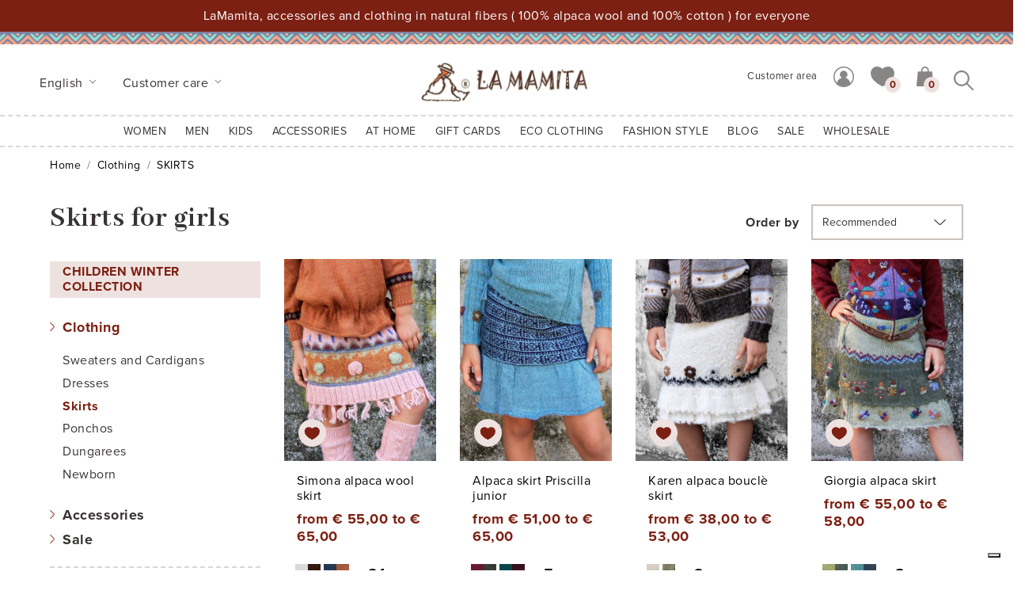

--- FILE ---
content_type: text/html; charset=UTF-8
request_url: https://www.lamamita.co.uk/kids/girls-alpaca-skirts
body_size: 11363
content:
<!doctype html>
<html lang="it">
<head>
    <!-- Google Tag Manager -->
    <script>(function(w,d,s,l,i){w[l]=w[l]||[];w[l].push({'gtm.start':
    new Date().getTime(),event:'gtm.js'});var f=d.getElementsByTagName(s)[0],
    j=d.createElement(s),dl=l!='dataLayer'?'&l='+l:'';j.async=true;j.src=
    'https://www.googletagmanager.com/gtm.js?id='+i+dl;f.parentNode.insertBefore(j,f);
    })(window,document,'script','dataLayer','GTM-TR8TPZ5');</script>
    <!-- End Google Tag Manager -->
    <meta charset="utf-8">
    <meta name="viewport" content="width=device-width, initial-scale=1, shrink-to-fit=no">
    <link rel="stylesheet" href="https://cdn.jsdelivr.net/npm/bootstrap@4.6.0/dist/css/bootstrap.min.css" integrity="sha384-B0vP5xmATw1+K9KRQjQERJvTumQW0nPEzvF6L/Z6nronJ3oUOFUFpCjEUQouq2+l" crossorigin="anonymous">
    <link rel="preconnect" href="https://fonts.gstatic.com">
    <link href="https://fonts.googleapis.com/css2?family=Abhaya+Libre:wght@400;500;700&display=swap" rel="stylesheet">
    <link rel="stylesheet" href="https://use.typekit.net/hpu3zwl.css">
    <link rel="stylesheet" href="https://cdnjs.cloudflare.com/ajax/libs/animate.css/4.1.1/animate.min.css"/>
    <link rel="stylesheet" href="/css/main.css">
    <title>Girls' wool skirts - Alpaca wool skirts - La Mamita</title>
    <meta name="description" content="Online sale skirts for girls 100% alpaca wool. Knitted skirts handmade in Peru to combine with legwarmers, sweaters, ponchos ... by LaMamita ®">
    <link rel="alternate" hreflang="de" href="https://www.lamamita.de/kinder/rocke-kinder" />
<link rel="alternate" hreflang="x-default" href="https://www.lamamita.co.uk/kids/girls-alpaca-skirts" />
<link rel="alternate" hreflang="es" href="https://www.lamamita.es/ninos/faldas-de-lana-para-ninas" />
<link rel="alternate" hreflang="fr" href="https://www.lamamita.fr/enfants/jupes-laine-pour-filles" />
<link rel="alternate" hreflang="it" href="https://www.lamamita.it/bambini/gonne-per-bambine" />
    <script type="text/javascript">
        var _iub = _iub || [];
        _iub.csConfiguration = {"lang":"en","floatingPreferencesButtonDisplay":"bottom-right","siteId":1269899,"consentOnScroll":false,"cookiePolicyId":82441674, "banner":{ "acceptButtonDisplay":true,"customizeButtonDisplay":true,"position":"bottom","rejectButtonDisplay":true,"acceptButtonColor":"#faf6f4","acceptButtonCaptionColor":"#7c2013","customizeButtonColor":"#323032","customizeButtonCaptionColor":"#faf6f4","rejectButtonColor":"#7c2013","rejectButtonCaptionColor":"#faf6f4","textColor":"white","backgroundColor":"rgba(50, 48, 50, 0.95)" }};
    </script>
    <script type="text/javascript" src="//cdn.iubenda.com/cs/iubenda_cs.js" charset="UTF-8" async></script>
    
    <!-- Global site tag (gtag.js) - Google Analytics -->
<script async src="https://www.googletagmanager.com/gtag/js?id=UA-2340649-3"></script>
<script>
    window.dataLayer = window.dataLayer || [];
    function gtag(){dataLayer.push(arguments);}
    gtag('js', new Date());
    gtag('config', 'UA-2340649-3');
    </script>    <!-- Facebook Pixel Code -->
    <script>
        !function(f,b,e,v,n,t,s)
        {if(f.fbq)return;n=f.fbq=function(){n.callMethod?
        n.callMethod.apply(n,arguments):n.queue.push(arguments)};
        if(!f._fbq)f._fbq=n;n.push=n;n.loaded=!0;n.version='2.0';
        n.queue=[];t=b.createElement(e);t.async=!0;
        t.src=v;s=b.getElementsByTagName(e)[0];
        s.parentNode.insertBefore(t,s)}(window,document,'script',
        'https://connect.facebook.net/en_US/fbevents.js');
        fbq('init', '394224604811339'); 
        fbq('track', 'PageView');
            </script>
    <noscript>
        <img height="1" width="1" src="https://www.facebook.com/tr?id=394224604811339&ev=PageView&noscript=1"/>
    </noscript>
    <!-- End Facebook Pixel Code -->
    <meta name="p:domain_verify" content="51c7462b0e4bd43a4474c0e2574f6975"/>
</head>
<body onload="fade(document.getElementById('preloader'));">
    <!-- Google Tag Manager (noscript) -->
    <noscript><iframe src="https://www.googletagmanager.com/ns.html?id=GTM-TR8TPZ5"
    height="0" width="0" style="display:none;visibility:hidden"></iframe></noscript>
    <!-- End Google Tag Manager (noscript) -->
    <div id="preloader" class="preloader w-100 h-100 position-fixed">
        <div class="h-100 w-100 d-flex align-items-center justify-items-center">
            <img src="/img/common/logo.png" class="mx-auto ping" alt="LaMamita">
        </div>
    </div>
    
    <!-- Banner -->
        <div id="banner-spedizione" class="col bg-danger position-relative">
        <div class="container">
            <div class="row">
                <div class="col-12 text-center text-white py-2">
                    <p class="mb-0 pb-0">LaMamita, accessories and clothing in natural fibers ( 100% alpaca wool and 100% cotton ) for everyone</p>
                    
                    <div class="clearfix"></div>
                </div>
            </div>
        </div>
    </div>
    
    <!-- Lang menù -->
    <div id="main">
        <header id="header">
            <div class="deco"></div>
            <div class="container-fluid pt-3 pb-2 px-xl-5">
                <div class="row">
                    <div class="order-1 order-sm-1 order-md-1 order-lg-1 order-xl-1 col-4 col-sm-5 col-md-6 col-lg-6 col-xl-4 d-flex align-items-center">
                        <div class="dropdown d-inline mt-n3 mt-sm-n3 mt-md-n3 mt-lg-n3 mt-xl-0">
                            <a class="btn py-1 btn-link dropdown-toggle font-weight-normal pl-0" href="#" role="button" id="dropdownLang" data-toggle="dropdown" aria-haspopup="true" aria-expanded="false">
                                English
                            </a>
                            <div class="dropdown-menu border-0 rounded-0 bg-white animate__animated animate__fadeIn" aria-labelledby="dropdownLang">
                                                                <a class="dropdown-item" href="https://www.lamamita.it/bambini/gonne-per-bambine" rel="noopener">Italiano</a>
                                                                <a class="dropdown-item" href="https://www.lamamita.co.uk/kids/girls-alpaca-skirts" rel="noopener">English</a>
                                                                <a class="dropdown-item" href="https://www.lamamita.es/ninos/faldas-de-lana-para-ninas" rel="noopener">Espa&ntilde;ol</a>
                                                                <a class="dropdown-item" href="https://www.lamamita.fr/enfants/jupes-laine-pour-filles" rel="noopener">Fran&ccedil;ais</a>
                                                                <a class="dropdown-item" href="https://www.lamamita.de/kinder/rocke-kinder" rel="noopener">Deutsche</a>
                                                            </div>
                        </div>
                                                <div class="dropdown d-none d-sm-none d-md-inline mt-n3 mt-sm-n3 mt-md-n3 mt-lg-n3 mt-xl-0">
                            <a class="btn py-1 btn-link dropdown-toggle font-weight-normal pl-0" href="#" role="button" id="dropdownCcare" data-toggle="dropdown" aria-haspopup="true" aria-expanded="false">
                                Customer care                            </a>
                            <div class="dropdown-menu border-0 rounded-0 bg-white animate__animated animate__fadeIn" aria-labelledby="dropdownCcare">
                                                                <a class="dropdown-item" href="/help/sale-conditions">Sale Conditions</a>
                                                                <a class="dropdown-item" href="/help/i-pay-shipping-why">I pay shipping: Why?</a>
                                                                <a class="dropdown-item" href="/help/buy-methods">How to buy</a>
                                                                <a class="dropdown-item" href="/help/payment-methods">Safe shopping</a>
                                                                <a class="dropdown-item" href="/help/shipping-and-tracking">Shipping and Tracking</a>
                                                                <a class="dropdown-item" href="/help/returns-and-exchanges">Returns and Exchanges</a>
                                                                <a class="dropdown-item" href="/help/gift-cards-info">Gift Cards - info</a>
                                                                <a class="dropdown-item" href="/help/how-to-exchange-christmas-gifts">How to exchange Christmas Gifts</a>
                                                                <a class="dropdown-item" href="/help/contact-us">Contact us</a>
                                                                <a class="dropdown-item" href="/help/wholesale-terms-of-sale">Wholesale - Terms of Sale</a>
                                                                <a class="dropdown-item" href="/help/shipping">Shipping</a>
                                                                <a class="dropdown-item" href="/help/info-washing-info-care">Care Instructions</a>
                                                                <a class="dropdown-item" href="/help/kids-size-guide">Kids size guide</a>
                                                                <a class="dropdown-item" href="/help/adult-size-guide">Adult Size Guide</a>
                                                            </div>
                        </div>
                                            </div>
                    <div class="order-3 order-sm-3 order-md-3 order-lg-3 order-xl-2 col-12 col-sm-12 col-md-12 col-lg-12 col-xl-4 d-flex d-sm-flex d-md-flex d-lg-flex d-xl-block justify-content-between">
                        <a href="https://www.lamamita.co.uk"><img src="/img/common/logo.png" class="d-block logo" alt="LaMamita"></a>
                        <div class="d-flex justify-items-end">
                            <div class="d-md-none mr-2">
                                <div class="dropdown search-form">
    <button type="button" class="btn btn-link p-0 mt-n2" data-toggle="dropdown" aria-expanded="false" id="dropdownSearch">
        <img src="/img/ico/ico-search.svg" alt="generic.cerca">
    </button>
    <div class="dropdown-menu dropdown-menu-right px-4 py-3 animate__animated animate__fadeIn" aria-labelledby="dropdownSearch">
        <form method="get" action="/search">
            
            <div class="form-group row no-gutters position-relative mb-0">
                <div class="col-sm-12">
                    <input type="text" class="form-control rounded-0" id="searchbox" name="s" maxlength="20" aria-describedby="searchbox" placeholder="Search in the website">
                    <button type="submit" class="btn btn-link p-0 mr-1 position-absolute"><img src="/img/ico/ico-search.svg" class="img-fluid" alt="generic.cerca"></button>
                </div>
            </div>
        </form>
    </div>
</div>                            </div>
                            <button class="navbar-toggler d-xl-none p-0 rounded-0" type="button" data-toggle="collapse" data-target="#main_nav">
                                <span class="navbar-toggler-icon"></span>
                                <span class="sr-only">Menu</span>
                            </button>
                        </div>
                    </div>
                    <div class="order-2 order-sm-2 order-md-2 order-lg-2 order-xl-3 col-8 col-sm-7 col-md-6 col-lg-6 col-xl-4 d-flex justify-content-end align-items-center">
                        <seppia-nav-component></seppia-nav-component>
                        <div class="d-none d-md-block">
                            <div class="dropdown search-form">
    <button type="button" class="btn btn-link p-0 mt-n2" data-toggle="dropdown" aria-expanded="false" id="dropdownSearch">
        <img src="/img/ico/ico-search.svg" alt="generic.cerca">
    </button>
    <div class="dropdown-menu dropdown-menu-right px-4 py-3 animate__animated animate__fadeIn" aria-labelledby="dropdownSearch">
        <form method="get" action="/search">
            
            <div class="form-group row no-gutters position-relative mb-0">
                <div class="col-sm-12">
                    <input type="text" class="form-control rounded-0" id="searchbox" name="s" maxlength="20" aria-describedby="searchbox" placeholder="Search in the website">
                    <button type="submit" class="btn btn-link p-0 mr-1 position-absolute"><img src="/img/ico/ico-search.svg" class="img-fluid" alt="generic.cerca"></button>
                </div>
            </div>
        </form>
    </div>
</div>                        </div>
                        
                    </div>
                </div>
            </div>
        </header>
        
        <!-- Main menù -->
        

        <nav class="navbar navbar-expand-xl navbar-light bg-white">
            <div class="collapse navbar-collapse" id="main_nav">
                                <ul class="navbar-nav mx-auto">
                                        <li class="nav-item px-1  dropdown has-megamenu ">
                                                <a class="nav-link dropdown-toggle text-uppercase" href="#" data-toggle="dropdown">
                            Women
                            <span class="nav-arrow"></span>
                        </a>                        
                        <div class="dropdown-menu megamenu animate__animated animate__fadeIn p-4">
                            <div class="d-md-flex justify-content-center">
                                <div class="nav-grid card-columns">
                                                                        <div class="nav-col card">
                                        <span class="text-uppercase font-weight-bold h6 mb-2 d-block"><a href="https://www.lamamita.co.uk/women/womens-alpaca-clothing" class="text-decoration-none">AUTUMN/WINTER</a></span>
                                                                                <ul class="nav">
                                                                                        <li class="nav-item mb-1">
                                                <a class="nav-link p-0" href="/women/alpaca-sweaters">Sweaters</a>
                                            </li>
                                                                                        <li class="nav-item mb-1">
                                                <a class="nav-link p-0" href="/women/alpaca-cardigans">Cardigans</a>
                                            </li>
                                                                                        <li class="nav-item mb-1">
                                                <a class="nav-link p-0" href="/women/alpaca-wool-bolero-jacket">Bolero</a>
                                            </li>
                                                                                        <li class="nav-item mb-1">
                                                <a class="nav-link p-0" href="/women/alpaca-coats-and-jackets">Coats and Jackets</a>
                                            </li>
                                                                                        <li class="nav-item mb-1">
                                                <a class="nav-link p-0" href="/women/alpaca-poncho">Ponchos</a>
                                            </li>
                                                                                        <li class="nav-item mb-1">
                                                <a class="nav-link p-0" href="/women/alpaca-dresses">Dresses</a>
                                            </li>
                                                                                        <li class="nav-item mb-1">
                                                <a class="nav-link p-0" href="/women/wool-skirts">Skirts</a>
                                            </li>
                                                                                        <li class="nav-item mb-1">
                                                <a class="nav-link p-0" href="/women/trousers-overalls">Trousers and Dungarees</a>
                                            </li>
                                                                                        <li class="nav-item mb-1">
                                                <a class="nav-link p-0" href="/women/cashmere-for-women">Cashmere for women</a>
                                            </li>
                                                                                    </ul>
                                                                            </div>
                                                                        <div class="nav-col card">
                                        <span class="text-uppercase font-weight-bold h6 mb-2 d-block"><a href="/women/maternity-clothes-winter" class="text-decoration-none">Winter Maternity Wear</a></span>
                                                                                <ul class="nav">
                                                                                        <li class="nav-item mb-1">
                                                <a class="nav-link p-0" href="/kids/newborn-alpaca-wool-clothing">Winter - Newborn</a>
                                            </li>
                                                                                    </ul>
                                                                            </div>
                                                                        <div class="nav-col card">
                                        <span class="text-uppercase font-weight-bold h6 mb-2 d-block"><a href="/women/winter-clothing-accessories" class="text-decoration-none">Winter accessories</a></span>
                                                                                <ul class="nav">
                                                                                        <li class="nav-item mb-1">
                                                <a class="nav-link p-0" href="/women/wool-hats">Hats</a>
                                            </li>
                                                                                        <li class="nav-item mb-1">
                                                <a class="nav-link p-0" href="/women/knit-gloves">Gloves</a>
                                            </li>
                                                                                        <li class="nav-item mb-1">
                                                <a class="nav-link p-0" href="/women/wool-scarves">Scarves and Shawls</a>
                                            </li>
                                                                                        <li class="nav-item mb-1">
                                                <a class="nav-link p-0" href="/women/legwarmers-socks">Leg-warmers and Socks</a>
                                            </li>
                                                                                    </ul>
                                                                            </div>
                                                                        <div class="nav-col card">
                                        <span class="text-uppercase font-weight-bold h6 mb-2 d-block"><a href="#" class="text-decoration-none">COMPLETE THE LOOK</a></span>
                                                                                <ul class="nav">
                                                                                        <li class="nav-item mb-1">
                                                <a class="nav-link p-0" href="https://www.lamamita.co.uk/unisex/ethnic-bags">Ethnic bags</a>
                                            </li>
                                                                                        <li class="nav-item mb-1">
                                                <a class="nav-link p-0" href="/unisex/ethnic-belts">Ethnic Belts</a>
                                            </li>
                                                                                        <li class="nav-item mb-1">
                                                <a class="nav-link p-0" href="/unisex/ethnic-jewelry">Ethnic jewelry</a>
                                            </li>
                                                                                    </ul>
                                                                            </div>
                                                                        <div class="nav-col card">
                                        <span class="text-uppercase font-weight-bold h6 mb-2 d-block"><a href="#" class="text-decoration-none">IN EVIDENCE</a></span>
                                                                                <ul class="nav">
                                                                                        <li class="nav-item mb-1">
                                                <a class="nav-link p-0" href="/women/womens-cable-knit-jumpers">Cable Knit Jumpers</a>
                                            </li>
                                                                                        <li class="nav-item mb-1">
                                                <a class="nav-link p-0" href="/women/jacquard-knit-jumper-women">Jacquard Jumpers</a>
                                            </li>
                                                                                        <li class="nav-item mb-1">
                                                <a class="nav-link p-0" href="/women/wool-short-skirts">Short and Midi Skirts</a>
                                            </li>
                                                                                    </ul>
                                                                            </div>
                                                                        <div class="nav-col card">
                                        <span class="text-uppercase font-weight-bold h6 mb-2 d-block"><a href="https://www.lamamita.co.uk/women/ethnic-clothes" class="text-decoration-none">SPRING/SUMMER</a></span>
                                                                                <ul class="nav">
                                                                                        <li class="nav-item mb-1">
                                                <a class="nav-link p-0" href="/women/chic-ethnic-dresses">Dresses</a>
                                            </li>
                                                                                        <li class="nav-item mb-1">
                                                <a class="nav-link p-0" href="/women/ethnic-skirts">Skirts</a>
                                            </li>
                                                                                        <li class="nav-item mb-1">
                                                <a class="nav-link p-0" href="/women/shirts-and-blouses">Shirts and Blouses</a>
                                            </li>
                                                                                        <li class="nav-item mb-1">
                                                <a class="nav-link p-0" href="/women/ethnic-jumpsuits-and-trousers">Trousers and Dungarees</a>
                                            </li>
                                                                                        <li class="nav-item mb-1">
                                                <a class="nav-link p-0" href="/women/bohemian-style-clothing">Boleros and Ponchos</a>
                                            </li>
                                                                                        <li class="nav-item mb-1">
                                                <a class="nav-link p-0" href="https://www.lamamita.co.uk/women/white-cotton-dresses-summer">White Summer</a>
                                            </li>
                                                                                        <li class="nav-item mb-1">
                                                <a class="nav-link p-0" href="/women/outfit-sea-beach-beach-dresses">Beach fashion</a>
                                            </li>
                                                                                        <li class="nav-item mb-1">
                                                <a class="nav-link p-0" href="/women/young-clothing-fashion">Young Fashion</a>
                                            </li>
                                                                                    </ul>
                                                                            </div>
                                                                        <div class="nav-col card">
                                        <span class="text-uppercase font-weight-bold h6 mb-2 d-block"><a href="/women/maternity-summer-clothing" class="text-decoration-none">Summer Maternity Wear</a></span>
                                                                                <ul class="nav">
                                                                                        <li class="nav-item mb-1">
                                                <a class="nav-link p-0" href="/kids/newborn-summer">Newborn - Summer</a>
                                            </li>
                                                                                    </ul>
                                                                            </div>
                                                                        <div class="nav-col card">
                                        <span class="text-uppercase font-weight-bold h6 mb-2 d-block"><a href="https://www.lamamita.co.uk/women/bohemian-handmade-sandals" class="text-decoration-none">Sandals</a></span>
                                                                            </div>
                                                                        <div class="nav-col card">
                                        <span class="text-uppercase font-weight-bold h6 mb-2 d-block"><a href="https://www.lamamita.co.uk/women/hair-accessories" class="text-decoration-none">Hair accessories</a></span>
                                                                            </div>
                                                                        <div class="nav-col card">
                                        <span class="text-uppercase font-weight-bold h6 mb-2 d-block"><a href="/help/adult-size-guide" class="text-decoration-none">Adult Size Guide</a></span>
                                                                            </div>
                                                                    </div>
                                <div class="nav-pic pl-md-3">
                                                                        <img src="/img/menu/abbigliamento_alpaca_donna.jpg" alt="Women" class="img-fluid">
                                                                    </div>
                            </div>
                        </div>
                                            </li>
                                        <li class="nav-item px-1  dropdown has-megamenu ">
                                                <a class="nav-link dropdown-toggle text-uppercase" href="#" data-toggle="dropdown">
                            Men
                            <span class="nav-arrow"></span>
                        </a>                        
                        <div class="dropdown-menu megamenu animate__animated animate__fadeIn p-4">
                            <div class="d-md-flex justify-content-center">
                                <div class="nav-grid card-columns">
                                                                        <div class="nav-col card">
                                        <span class="text-uppercase font-weight-bold h6 mb-2 d-block"><a href="https://www.lamamita.co.uk/men/mens-alpaca-wool-clothing" class="text-decoration-none">AUTUMN/WINTER</a></span>
                                                                                <ul class="nav">
                                                                                        <li class="nav-item mb-1">
                                                <a class="nav-link p-0" href="/men/alpaca-jumpers">Jumpers</a>
                                            </li>
                                                                                        <li class="nav-item mb-1">
                                                <a class="nav-link p-0" href="/men/alpaca-wool-cardigans">Cardigans</a>
                                            </li>
                                                                                        <li class="nav-item mb-1">
                                                <a class="nav-link p-0" href="/men/alpaca-wool-coats">Coats and Vest</a>
                                            </li>
                                                                                        <li class="nav-item mb-1">
                                                <a class="nav-link p-0" href="/men/alpaca-ponchos">Ponchos</a>
                                            </li>
                                                                                        <li class="nav-item mb-1">
                                                <a class="nav-link p-0" href="/men/cashmere-for-men">Cashmere for men</a>
                                            </li>
                                                                                    </ul>
                                                                            </div>
                                                                        <div class="nav-col card">
                                        <span class="text-uppercase font-weight-bold h6 mb-2 d-block"><a href="/men/alpaca-wool-clothing-accessories" class="text-decoration-none">Winter accessories</a></span>
                                                                                <ul class="nav">
                                                                                        <li class="nav-item mb-1">
                                                <a class="nav-link p-0" href="/men/alpaca-hats">Hats</a>
                                            </li>
                                                                                        <li class="nav-item mb-1">
                                                <a class="nav-link p-0" href="/men/alpaca-gloves">Gloves</a>
                                            </li>
                                                                                        <li class="nav-item mb-1">
                                                <a class="nav-link p-0" href="/men/alpaca-scarves">Scarves</a>
                                            </li>
                                                                                        <li class="nav-item mb-1">
                                                <a class="nav-link p-0" href="/men/alpaca-socks">Socks</a>
                                            </li>
                                                                                    </ul>
                                                                            </div>
                                                                        <div class="nav-col card">
                                        <span class="text-uppercase font-weight-bold h6 mb-2 d-block"><a href="#" class="text-decoration-none">IN EVIDENCE</a></span>
                                                                                <ul class="nav">
                                                                                        <li class="nav-item mb-1">
                                                <a class="nav-link p-0" href="/men/fine-knit-jumper">Elegant Jumpers</a>
                                            </li>
                                                                                    </ul>
                                                                            </div>
                                                                        <div class="nav-col card">
                                        <span class="text-uppercase font-weight-bold h6 mb-2 d-block"><a href="#" class="text-decoration-none">COMPLETE THE LOOK</a></span>
                                                                                <ul class="nav">
                                                                                        <li class="nav-item mb-1">
                                                <a class="nav-link p-0" href="/unisex/ethnic-backpacks">Ethnic backpacks</a>
                                            </li>
                                                                                        <li class="nav-item mb-1">
                                                <a class="nav-link p-0" href="/unisex/ethnic-belts">Ethnic belts</a>
                                            </li>
                                                                                    </ul>
                                                                            </div>
                                                                        <div class="nav-col card">
                                        <span class="text-uppercase font-weight-bold h6 mb-2 d-block"><a href="https://www.lamamita.co.uk/men/mens-ethnic-clothing" class="text-decoration-none">SPRING/SUMMER</a></span>
                                                                                <ul class="nav">
                                                                                        <li class="nav-item mb-1">
                                                <a class="nav-link p-0" href="/men/ethnic-shirts">Shirts</a>
                                            </li>
                                                                                        <li class="nav-item mb-1">
                                                <a class="nav-link p-0" href="/men/ethnic-trousers">Trousers</a>
                                            </li>
                                                                                        <li class="nav-item mb-1">
                                                <a class="nav-link p-0" href="https://www.lamamita.co.uk/men/mens-accessories">Men&#039;s Accessories</a>
                                            </li>
                                                                                    </ul>
                                                                            </div>
                                                                        <div class="nav-col card">
                                        <span class="text-uppercase font-weight-bold h6 mb-2 d-block"><a href="/help/adult-size-guide" class="text-decoration-none">Adult Size Guide</a></span>
                                                                            </div>
                                                                    </div>
                                <div class="nav-pic pl-md-3">
                                                                        <img src="/img/menu/abbigliamento_alpaca_uomo.jpg" alt="Men" class="img-fluid">
                                                                    </div>
                            </div>
                        </div>
                                            </li>
                                        <li class="nav-item px-1  dropdown has-megamenu ">
                                                <a class="nav-link dropdown-toggle text-uppercase" href="#" data-toggle="dropdown">
                            KIDS
                            <span class="nav-arrow"></span>
                        </a>                        
                        <div class="dropdown-menu megamenu animate__animated animate__fadeIn p-4">
                            <div class="d-md-flex justify-content-center">
                                <div class="nav-grid card-columns">
                                                                        <div class="nav-col card">
                                        <span class="text-uppercase font-weight-bold h6 mb-2 d-block"><a href="https://www.lamamita.co.uk/kids/childrens-winter-fashion" class="text-decoration-none">AUTUMN/WINTER</a></span>
                                                                                <ul class="nav">
                                                                                        <li class="nav-item mb-1">
                                                <a class="nav-link p-0" href="https://www.lamamita.co.uk/kids/childrens-sweaters">Sweaters and Cardigans</a>
                                            </li>
                                                                                        <li class="nav-item mb-1">
                                                <a class="nav-link p-0" href="/kids/alpaca-wool-poncho">Ponchos</a>
                                            </li>
                                                                                        <li class="nav-item mb-1">
                                                <a class="nav-link p-0" href="/kids/wool-dresses-for-baby-girl">Dresses</a>
                                            </li>
                                                                                        <li class="nav-item mb-1">
                                                <a class="nav-link p-0" href="/kids/girls-alpaca-skirts">Skirts</a>
                                            </li>
                                                                                        <li class="nav-item mb-1">
                                                <a class="nav-link p-0" href="/kids/wool-dungarees">Dungarees</a>
                                            </li>
                                                                                        <li class="nav-item mb-1">
                                                <a class="nav-link p-0" href="/kids/newborn-alpaca-wool-clothing">Newborn</a>
                                            </li>
                                                                                    </ul>
                                                                            </div>
                                                                        <div class="nav-col card">
                                        <span class="text-uppercase font-weight-bold h6 mb-2 d-block"><a href="/kids/alpaca-clothing-accessories" class="text-decoration-none">Winter accessories</a></span>
                                                                                <ul class="nav">
                                                                                        <li class="nav-item mb-1">
                                                <a class="nav-link p-0" href="/kids/kid-hats">Hats</a>
                                            </li>
                                                                                        <li class="nav-item mb-1">
                                                <a class="nav-link p-0" href="/kids/wool-gloves-for-kids-1">Gloves</a>
                                            </li>
                                                                                        <li class="nav-item mb-1">
                                                <a class="nav-link p-0" href="/kids/kids-wool-scarves">Scarves and leg warmers</a>
                                            </li>
                                                                                    </ul>
                                                                            </div>
                                                                        <div class="nav-col card">
                                        <span class="text-uppercase font-weight-bold h6 mb-2 d-block"><a href="#" class="text-decoration-none">IN EVIDENCE</a></span>
                                                                                <ul class="nav">
                                                                                        <li class="nav-item mb-1">
                                                <a class="nav-link p-0" href="/kids/kids-wool-vest">Vests</a>
                                            </li>
                                                                                        <li class="nav-item mb-1">
                                                <a class="nav-link p-0" href="/kids/baby-girl-winter-dresses">Baby Girl Dresses</a>
                                            </li>
                                                                                    </ul>
                                                                            </div>
                                                                        <div class="nav-col card">
                                        <span class="text-uppercase font-weight-bold h6 mb-2 d-block"><a href="#" class="text-decoration-none">COMPLETE THE LOOK</a></span>
                                                                                <ul class="nav">
                                                                                        <li class="nav-item mb-1">
                                                <a class="nav-link p-0" href="/unisex/lilou-ethnic-mini-bag">Ethnic mini cloth bags</a>
                                            </li>
                                                                                        <li class="nav-item mb-1">
                                                <a class="nav-link p-0" href="/unisex/lara-bandana">Bandana</a>
                                            </li>
                                                                                        <li class="nav-item mb-1">
                                                <a class="nav-link p-0" href="/unisex/wooden-hair-clips-pedro">Wooden hair clips</a>
                                            </li>
                                                                                    </ul>
                                                                            </div>
                                                                        <div class="nav-col card">
                                        <span class="text-uppercase font-weight-bold h6 mb-2 d-block"><a href="/kids/summer-clothing" class="text-decoration-none">SPRING/SUMMER</a></span>
                                                                                <ul class="nav">
                                                                                        <li class="nav-item mb-1">
                                                <a class="nav-link p-0" href="/kids/country-and-bohemian-girl-dress">Dresses</a>
                                            </li>
                                                                                        <li class="nav-item mb-1">
                                                <a class="nav-link p-0" href="/kids/little-girls-skirt">Skirts</a>
                                            </li>
                                                                                        <li class="nav-item mb-1">
                                                <a class="nav-link p-0" href="/kids/ethnic-trousers-for-boys-and-girls">Trousers</a>
                                            </li>
                                                                                        <li class="nav-item mb-1">
                                                <a class="nav-link p-0" href="/kids/cotton-dungarees">Dungarees</a>
                                            </li>
                                                                                        <li class="nav-item mb-1">
                                                <a class="nav-link p-0" href="/kids/cotton-shirts">Shirts</a>
                                            </li>
                                                                                        <li class="nav-item mb-1">
                                                <a class="nav-link p-0" href="/kids/newborn-summer">Newborn</a>
                                            </li>
                                                                                    </ul>
                                                                            </div>
                                                                        <div class="nav-col card">
                                        <span class="text-uppercase font-weight-bold h6 mb-2 d-block"><a href="#" class="text-decoration-none">IN EVIDENCE</a></span>
                                                                                <ul class="nav">
                                                                                        <li class="nav-item mb-1">
                                                <a class="nav-link p-0" href="https://www.lamamita.co.uk/kids/estrella-summer-dress">Estrella dress</a>
                                            </li>
                                                                                        <li class="nav-item mb-1">
                                                <a class="nav-link p-0" href="https://www.lamamita.co.uk/kids/lucas-ethnic-trousers">Ethnic trousers</a>
                                            </li>
                                                                                    </ul>
                                                                            </div>
                                                                        <div class="nav-col card">
                                        <span class="text-uppercase font-weight-bold h6 mb-2 d-block"><a href="/help/kids-size-guide" class="text-decoration-none">Kids Size Guide</a></span>
                                                                            </div>
                                                                    </div>
                                <div class="nav-pic pl-md-3">
                                                                        <img src="/img/menu/abbigliamento_alpaca_bambini.jpg" alt="KIDS" class="img-fluid">
                                                                    </div>
                            </div>
                        </div>
                                            </li>
                                        <li class="nav-item px-1  dropdown has-megamenu ">
                                                <a class="nav-link dropdown-toggle text-uppercase" href="#" data-toggle="dropdown">
                            ACCESSORIES
                            <span class="nav-arrow"></span>
                        </a>                        
                        <div class="dropdown-menu megamenu animate__animated animate__fadeIn p-4">
                            <div class="d-md-flex justify-content-center">
                                <div class="nav-grid card-columns">
                                                                        <div class="nav-col card">
                                        <span class="text-uppercase font-weight-bold h6 mb-2 d-block"><a href="#" class="text-decoration-none">Fashion ACCESSORIES</a></span>
                                                                                <ul class="nav">
                                                                                        <li class="nav-item mb-1">
                                                <a class="nav-link p-0" href="/unisex/ethnic-bags">Bags and Backpacks</a>
                                            </li>
                                                                                        <li class="nav-item mb-1">
                                                <a class="nav-link p-0" href="/unisex/ethnic-wallets-and-key-rings">Wallets and Keychains</a>
                                            </li>
                                                                                        <li class="nav-item mb-1">
                                                <a class="nav-link p-0" href="/unisex/ethnic-belts">Belts</a>
                                            </li>
                                                                                        <li class="nav-item mb-1">
                                                <a class="nav-link p-0" href="/unisex/ethnic-jewelry">Jewels</a>
                                            </li>
                                                                                        <li class="nav-item mb-1">
                                                <a class="nav-link p-0" href="https://www.lamamita.co.uk/unisex/summer-hats-women">Women&#039;s Summer Hats</a>
                                            </li>
                                                                                        <li class="nav-item mb-1">
                                                <a class="nav-link p-0" href="/unisex/womens-ethnic-accessories">Ethnic Accessories</a>
                                            </li>
                                                                                        <li class="nav-item mb-1">
                                                <a class="nav-link p-0" href="/unisex/hemp-fabric-accessories">Hemp Accessories</a>
                                            </li>
                                                                                        <li class="nav-item mb-1">
                                                <a class="nav-link p-0" href="/unisex/ethnic-sneakers">Ethnic sneakers</a>
                                            </li>
                                                                                    </ul>
                                                                            </div>
                                                                        <div class="nav-col card">
                                        <span class="text-uppercase font-weight-bold h6 mb-2 d-block"><a href="#" class="text-decoration-none">IN EVIDENCE</a></span>
                                                                                <ul class="nav">
                                                                                        <li class="nav-item mb-1">
                                                <a class="nav-link p-0" href="https://www.lamamita.co.uk/unisex/leather-handbags-handmade">Leather handbags</a>
                                            </li>
                                                                                    </ul>
                                                                            </div>
                                                                        <div class="nav-col card">
                                        <span class="text-uppercase font-weight-bold h6 mb-2 d-block"><a href="#" class="text-decoration-none">Fashion accessories</a></span>
                                                                                <ul class="nav">
                                                                                        <li class="nav-item mb-1">
                                                <a class="nav-link p-0" href="/unisex/handmade-alpaca-hats">Hats</a>
                                            </li>
                                                                                        <li class="nav-item mb-1">
                                                <a class="nav-link p-0" href="/unisex/alpaca-wool-gloves">Gloves</a>
                                            </li>
                                                                                        <li class="nav-item mb-1">
                                                <a class="nav-link p-0" href="/unisex/alpaca-scarves-and-shawls">Scarves and shawls</a>
                                            </li>
                                                                                        <li class="nav-item mb-1">
                                                <a class="nav-link p-0" href="/unisex/wool-socks-and-leg-warmers">Socks and leg warmers</a>
                                            </li>
                                                                                    </ul>
                                                                            </div>
                                                                        <div class="nav-col card">
                                        <span class="text-uppercase font-weight-bold h6 mb-2 d-block"><a href="#" class="text-decoration-none">IN EVIDENCE</a></span>
                                                                                <ul class="nav">
                                                                                        <li class="nav-item mb-1">
                                                <a class="nav-link p-0" href="https://www.lamamita.co.uk/women/basque-beret-liz">Beret Liz</a>
                                            </li>
                                                                                        <li class="nav-item mb-1">
                                                <a class="nav-link p-0" href="https://www.lamamita.co.uk/unisex/alpaca-cap-nevado">Nevado hat</a>
                                            </li>
                                                                                        <li class="nav-item mb-1">
                                                <a class="nav-link p-0" href="https://www.lamamita.co.uk/women/neck-warmer-reina">Reina neck-warmer</a>
                                            </li>
                                                                                        <li class="nav-item mb-1">
                                                <a class="nav-link p-0" href="https://www.lamamita.co.uk/women/short-ethnic-leg-warmers">Short leg-warmers</a>
                                            </li>
                                                                                    </ul>
                                                                            </div>
                                                                    </div>
                                <div class="nav-pic pl-md-3">
                                                                        <img src="/img/menu/accessori_borse_etniche.jpg" alt="ACCESSORIES" class="img-fluid">
                                                                    </div>
                            </div>
                        </div>
                                            </li>
                                        <li class="nav-item px-1  dropdown has-megamenu ">
                                                <a class="nav-link dropdown-toggle text-uppercase" href="#" data-toggle="dropdown">
                            AT HOME
                            <span class="nav-arrow"></span>
                        </a>                        
                        <div class="dropdown-menu megamenu animate__animated animate__fadeIn p-4">
                            <div class="d-md-flex justify-content-center">
                                <div class="nav-grid card-columns">
                                                                        <div class="nav-col card">
                                        <span class="text-uppercase font-weight-bold h6 mb-2 d-block"><a href="https://www.lamamita.co.uk/unisex/home-and-hobby-items" class="text-decoration-none">DIY</a></span>
                                                                                <ul class="nav">
                                                                                        <li class="nav-item mb-1">
                                                <a class="nav-link p-0" href="/unisex/ethnic-fabrics-and-yarns">Fabrics and Yarns</a>
                                            </li>
                                                                                        <li class="nav-item mb-1">
                                                <a class="nav-link p-0" href="/unisex/diy-costume-jewelry">DIY costume jewelry</a>
                                            </li>
                                                                                        <li class="nav-item mb-1">
                                                <a class="nav-link p-0" href="/unisex/ethnic-musical-instruments">Musical instruments</a>
                                            </li>
                                                                                        <li class="nav-item mb-1">
                                                <a class="nav-link p-0" href="/unisex/ethnic-stationery-items">Stationery items</a>
                                            </li>
                                                                                        <li class="nav-item mb-1">
                                                <a class="nav-link p-0" href="/unisex/ethnic-furniture-accessories">Ethnic furniture</a>
                                            </li>
                                                                                        <li class="nav-item mb-1">
                                                <a class="nav-link p-0" href="/unisex/handmade-toys">Toys</a>
                                            </li>
                                                                                    </ul>
                                                                            </div>
                                                                        <div class="nav-col card">
                                        <span class="text-uppercase font-weight-bold h6 mb-2 d-block"><a href="#" class="text-decoration-none">IN EVIDENCE</a></span>
                                                                                <ul class="nav">
                                                                                        <li class="nav-item mb-1">
                                                <a class="nav-link p-0" href="/unisex/accessorize-dog-clothes">Accessorize dog clothes</a>
                                            </li>
                                                                                        <li class="nav-item mb-1">
                                                <a class="nav-link p-0" href="/unisex/la-mamita-luxurious-baby-alpaca-dk-yarn">Alpaca Balls</a>
                                            </li>
                                                                                    </ul>
                                                                            </div>
                                                                        <div class="nav-col card">
                                        <span class="text-uppercase font-weight-bold h6 mb-2 d-block"><a href="#" class="text-decoration-none">CHRISTMAS TREE: DECORATIONS</a></span>
                                                                                <ul class="nav">
                                                                                        <li class="nav-item mb-1">
                                                <a class="nav-link p-0" href="https://www.lamamita.co.uk/unisex/christmas-tree-decorations-noel">Christmas tree decorations</a>
                                            </li>
                                                                                        <li class="nav-item mb-1">
                                                <a class="nav-link p-0" href="https://www.lamamita.co.uk/unisex/special-christmas-balls-joel">Christmas balls</a>
                                            </li>
                                                                                    </ul>
                                                                            </div>
                                                                    </div>
                                <div class="nav-pic pl-md-3">
                                                                        <img src="/img/menu/at_home.jpg" alt="AT HOME" class="img-fluid">
                                                                    </div>
                            </div>
                        </div>
                                            </li>
                                        <li class="nav-item px-1  dropdown has-megamenu ">
                                                <a class="nav-link dropdown-toggle text-uppercase" href="#" data-toggle="dropdown">
                            GIFT CARDS
                            <span class="nav-arrow"></span>
                        </a>                        
                        <div class="dropdown-menu megamenu animate__animated animate__fadeIn p-4">
                            <div class="d-md-flex justify-content-center">
                                <div class="nav-grid card-columns">
                                                                        <div class="nav-col card">
                                        <span class="text-uppercase font-weight-bold h6 mb-2 d-block"><a href="https://www.lamamita.co.uk/giftcard" class="text-decoration-none">GIFT CARDS</a></span>
                                                                                <ul class="nav">
                                                                                        <li class="nav-item mb-1">
                                                <a class="nav-link p-0" href="https://www.lamamita.co.uk/unisex/original-gifts-for-her">Gift Ideas for Her</a>
                                            </li>
                                                                                        <li class="nav-item mb-1">
                                                <a class="nav-link p-0" href="https://www.lamamita.co.uk/unisex/original-gifts-for-men">Gift Ideas for Him</a>
                                            </li>
                                                                                        <li class="nav-item mb-1">
                                                <a class="nav-link p-0" href="https://www.lamamita.co.uk/unisex/gift-ideas-for-kids">Gift Ideas for Kids</a>
                                            </li>
                                                                                    </ul>
                                                                            </div>
                                                                    </div>
                                <div class="nav-pic pl-md-3">
                                                                    </div>
                            </div>
                        </div>
                                            </li>
                                        <li class="nav-item px-1  dropdown has-megamenu ">
                                                <a class="nav-link dropdown-toggle text-uppercase" href="#" data-toggle="dropdown">
                            ECO CLOTHING
                            <span class="nav-arrow"></span>
                        </a>                        
                        <div class="dropdown-menu megamenu animate__animated animate__fadeIn p-4">
                            <div class="d-md-flex justify-content-center">
                                <div class="nav-grid card-columns">
                                                                        <div class="nav-col card">
                                        <span class="text-uppercase font-weight-bold h6 mb-2 d-block"><a href="#" class="text-decoration-none">Natural Fashion</a></span>
                                                                                <ul class="nav">
                                                                                        <li class="nav-item mb-1">
                                                <a class="nav-link p-0" href="/eco-clothing/alpaca-wool-eco-clothing">Eco clothing in alpaca wool</a>
                                            </li>
                                                                                        <li class="nav-item mb-1">
                                                <a class="nav-link p-0" href="/eco-clothing/alpaca-wool">Quality alpaca wool</a>
                                            </li>
                                                                                        <li class="nav-item mb-1">
                                                <a class="nav-link p-0" href="/eco-clothing/our-alpaca">Our alpaca</a>
                                            </li>
                                                                                        <li class="nav-item mb-1">
                                                <a class="nav-link p-0" href="/eco-clothing/alpaca-animal">What’s an alpaca?</a>
                                            </li>
                                                                                    </ul>
                                                                            </div>
                                                                        <div class="nav-col card">
                                        <span class="text-uppercase font-weight-bold h6 mb-2 d-block"><a href="#" class="text-decoration-none">Eco fashion 100% Cotton</a></span>
                                                                                <ul class="nav">
                                                                                        <li class="nav-item mb-1">
                                                <a class="nav-link p-0" href="/eco-clothing/clothing-summer-cotton-organic">Eco summer clothing for men, women and children</a>
                                            </li>
                                                                                        <li class="nav-item mb-1">
                                                <a class="nav-link p-0" href="https://www.lamamita.co.uk/eco-clothing/pima-cotton-features">Pima Cotton</a>
                                            </li>
                                                                                    </ul>
                                                                            </div>
                                                                        <div class="nav-col card">
                                        <span class="text-uppercase font-weight-bold h6 mb-2 d-block"><a href="#" class="text-decoration-none">LaMamita Brand</a></span>
                                                                                <ul class="nav">
                                                                                        <li class="nav-item mb-1">
                                                <a class="nav-link p-0" href="https://www.lamamita.co.uk/eco-clothing/who-we-are">Who we are</a>
                                            </li>
                                                                                    </ul>
                                                                            </div>
                                                                        <div class="nav-col card">
                                        <span class="text-uppercase font-weight-bold h6 mb-2 d-block"><a href="#" class="text-decoration-none">WATCH HOW TO BUY</a></span>
                                                                                <ul class="nav">
                                                                                        <li class="nav-item mb-1">
                                                <a class="nav-link p-0" href="https://www.lamamita.co.uk/eco-clothing/how-to-buy-online">Steps to buy</a>
                                            </li>
                                                                                    </ul>
                                                                            </div>
                                                                    </div>
                                <div class="nav-pic pl-md-3">
                                                                        <img src="/img/menu/moda_ecologica_lana_di_alpaca.jpg" alt="ECO CLOTHING" class="img-fluid">
                                                                    </div>
                            </div>
                        </div>
                                            </li>
                                        <li class="nav-item px-1  dropdown has-megamenu ">
                                                <a class="nav-link dropdown-toggle text-uppercase" href="#" data-toggle="dropdown">
                            FASHION STYLE
                            <span class="nav-arrow"></span>
                        </a>                        
                        <div class="dropdown-menu megamenu animate__animated animate__fadeIn p-4">
                            <div class="d-md-flex justify-content-center">
                                <div class="nav-grid card-columns">
                                                                        <div class="nav-col card">
                                        <span class="text-uppercase font-weight-bold h6 mb-2 d-block"><a href="#" class="text-decoration-none">FASHION STYLES</a></span>
                                                                                <ul class="nav">
                                                                                        <li class="nav-item mb-1">
                                                <a class="nav-link p-0" href="/fashion-style/ethnic-chic-style">Ethnic Style</a>
                                            </li>
                                                                                        <li class="nav-item mb-1">
                                                <a class="nav-link p-0" href="/fashion-style/hippie-chic-clothing">Hippie Style</a>
                                            </li>
                                                                                        <li class="nav-item mb-1">
                                                <a class="nav-link p-0" href="/fashion-style/boho-chic-clothing">Boho Style</a>
                                            </li>
                                                                                        <li class="nav-item mb-1">
                                                <a class="nav-link p-0" href="/fashion-style/gipsy-style-clothing">Gipsy Style</a>
                                            </li>
                                                                                    </ul>
                                                                            </div>
                                                                        <div class="nav-col card">
                                        <span class="text-uppercase font-weight-bold h6 mb-2 d-block"><a href="/video" class="text-decoration-none">Video gallery</a></span>
                                                                                <ul class="nav">
                                                                                        <li class="nav-item mb-1">
                                                <a class="nav-link p-0" href="/video/peru-alpaca-and-colours">Peru: Alpaca and Colours</a>
                                            </li>
                                                                                        <li class="nav-item mb-1">
                                                <a class="nav-link p-0" href="/video/wearing-our-cotton">Wearing Our Cotton</a>
                                            </li>
                                                                                        <li class="nav-item mb-1">
                                                <a class="nav-link p-0" href="/video/a-travel-as-inspiration">A Travel as Inspiration</a>
                                            </li>
                                                                                    </ul>
                                                                            </div>
                                                                    </div>
                                <div class="nav-pic pl-md-3">
                                                                        <img src="/img/menu/fashion_style.jpg" alt="FASHION STYLE" class="img-fluid">
                                                                    </div>
                            </div>
                        </div>
                                            </li>
                                        <li class="nav-item px-1  dropdown has-megamenu ">
                                                <a class="nav-link dropdown-toggle text-uppercase" href="#" data-toggle="dropdown">
                            Blog
                            <span class="nav-arrow"></span>
                        </a>                        
                        <div class="dropdown-menu megamenu animate__animated animate__fadeIn p-4">
                            <div class="d-md-flex justify-content-center">
                                <div class="nav-grid card-columns">
                                                                        <div class="nav-col card">
                                        <span class="text-uppercase font-weight-bold h6 mb-2 d-block"><a href="https://lamamitablog.com" class="text-decoration-none">Our Blog</a></span>
                                                                                <ul class="nav">
                                                                                        <li class="nav-item mb-1">
                                                <a class="nav-link p-0" href="https://lamamitablog.com/curiosities-culture/lamamita-the-choice-of-name/">Brand History</a>
                                            </li>
                                                                                    </ul>
                                                                            </div>
                                                                        <div class="nav-col card">
                                        <span class="text-uppercase font-weight-bold h6 mb-2 d-block"><a href="#" class="text-decoration-none">LATEST ARTICLES</a></span>
                                                                                <ul class="nav">
                                                                                        <li class="nav-item mb-1">
                                                <a class="nav-link p-0" href="https://lamamitablog.com/alpaca-jumpers-for-kids/">Kids alpaca jumpers: natural warmth</a>
                                            </li>
                                                                                        <li class="nav-item mb-1">
                                                <a class="nav-link p-0" href="https://lamamitablog.com/leather-boho-handbags/">Leather Boho Bags</a>
                                            </li>
                                                                                    </ul>
                                                                            </div>
                                                                        <div class="nav-col card">
                                        <span class="text-uppercase font-weight-bold h6 mb-2 d-block"><a href="#" class="text-decoration-none">SLOW FASHION</a></span>
                                                                                <ul class="nav">
                                                                                        <li class="nav-item mb-1">
                                                <a class="nav-link p-0" href="https://lamamitablog.com/sustainable-fashion-and-ethical-clothing/">Slow Fashion for us</a>
                                            </li>
                                                                                        <li class="nav-item mb-1">
                                                <a class="nav-link p-0" href="https://lamamitablog.com/curiosities-culture/fashion-sustainability-what-is-sustainabe-fashion/">Sustainabe fashion</a>
                                            </li>
                                                                                    </ul>
                                                                            </div>
                                                                        <div class="nav-col card">
                                        <span class="text-uppercase font-weight-bold h6 mb-2 d-block"><a href="#" class="text-decoration-none">WINTER FASHION</a></span>
                                                                                <ul class="nav">
                                                                                        <li class="nav-item mb-1">
                                                <a class="nav-link p-0" href="https://lamamitablog.com/womens-outfit-winter/">Womens outfit winter</a>
                                            </li>
                                                                                        <li class="nav-item mb-1">
                                                <a class="nav-link p-0" href="https://lamamitablog.com/double-faced-wool-coat/">Double-faced Coat</a>
                                            </li>
                                                                                        <li class="nav-item mb-1">
                                                <a class="nav-link p-0" href="https://lamamitablog.com/natural-fashion/winter-knit-dresses/">Winter knit dresses</a>
                                            </li>
                                                                                    </ul>
                                                                            </div>
                                                                        <div class="nav-col card">
                                        <span class="text-uppercase font-weight-bold h6 mb-2 d-block"><a href="#" class="text-decoration-none">Outfit</a></span>
                                                                                <ul class="nav">
                                                                                        <li class="nav-item mb-1">
                                                <a class="nav-link p-0" href="https://lamamitablog.com/accessoires/wool-leg-warmers/">Wool leg warmers</a>
                                            </li>
                                                                                        <li class="nav-item mb-1">
                                                <a class="nav-link p-0" href="https://lamamitablog.com/peruvian-hat-trends/">Peruvian Hat History</a>
                                            </li>
                                                                                    </ul>
                                                                            </div>
                                                                        <div class="nav-col card">
                                        <span class="text-uppercase font-weight-bold h6 mb-2 d-block"><a href="#" class="text-decoration-none"></a></span>
                                                                            </div>
                                                                        <div class="nav-col card">
                                        <span class="text-uppercase font-weight-bold h6 mb-2 d-block"><a href="#" class="text-decoration-none">ACCESSORIES &amp; HOBBY</a></span>
                                                                                <ul class="nav">
                                                                                        <li class="nav-item mb-1">
                                                <a class="nav-link p-0" href="https://lamamitablog.com/accessoires/alpaca-yarn/">Baby Alpaca yarn</a>
                                            </li>
                                                                                        <li class="nav-item mb-1">
                                                <a class="nav-link p-0" href="https://lamamitablog.com/accessoires/latin-music-genres/">Latin music genres</a>
                                            </li>
                                                                                    </ul>
                                                                            </div>
                                                                        <div class="nav-col card">
                                        <span class="text-uppercase font-weight-bold h6 mb-2 d-block"><a href="#" class="text-decoration-none">SUMMER FASHION</a></span>
                                                                                <ul class="nav">
                                                                                        <li class="nav-item mb-1">
                                                <a class="nav-link p-0" href="https://lamamitablog.com/pashmina-shawl/">Silk and cotton pashmina</a>
                                            </li>
                                                                                        <li class="nav-item mb-1">
                                                <a class="nav-link p-0" href="https://lamamitablog.com/natural-fashion/bohemian-dresses-a-unique-blend-of-style-and-craftsmanship/">Bohemian dresses</a>
                                            </li>
                                                                                        <li class="nav-item mb-1">
                                                <a class="nav-link p-0" href="https://lamamitablog.com/natural-fashion/ladies-harem-trousers/">Harem trousers</a>
                                            </li>
                                                                                    </ul>
                                                                            </div>
                                                                        <div class="nav-col card">
                                        <span class="text-uppercase font-weight-bold h6 mb-2 d-block"><a href="#" class="text-decoration-none"></a></span>
                                                                            </div>
                                                                        <div class="nav-col card">
                                        <span class="text-uppercase font-weight-bold h6 mb-2 d-block"><a href="#" class="text-decoration-none"></a></span>
                                                                            </div>
                                                                    </div>
                                <div class="nav-pic pl-md-3">
                                                                    </div>
                            </div>
                        </div>
                                            </li>
                                        <li class="nav-item px-1  dropdown has-megamenu ">
                                                <a class="nav-link dropdown-toggle text-uppercase" href="#" data-toggle="dropdown">
                            SALE
                            <span class="nav-arrow"></span>
                        </a>                        
                        <div class="dropdown-menu megamenu animate__animated animate__fadeIn p-4">
                            <div class="d-md-flex justify-content-center">
                                <div class="nav-grid card-columns">
                                                                        <div class="nav-col card">
                                        <span class="text-uppercase font-weight-bold h6 mb-2 d-block"><a href="#" class="text-decoration-none">WINTER SALE</a></span>
                                                                                <ul class="nav">
                                                                                        <li class="nav-item mb-1">
                                                <a class="nav-link p-0" href="/women/winter-sales-women">Women</a>
                                            </li>
                                                                                        <li class="nav-item mb-1">
                                                <a class="nav-link p-0" href="https://www.lamamita.co.uk/men/winter-sales-men">Man</a>
                                            </li>
                                                                                        <li class="nav-item mb-1">
                                                <a class="nav-link p-0" href="/kids/winter-sales-kids">Kids</a>
                                            </li>
                                                                                    </ul>
                                                                            </div>
                                                                        <div class="nav-col card">
                                        <span class="text-uppercase font-weight-bold h6 mb-2 d-block"><a href="#" class="text-decoration-none">SUMMER SALE</a></span>
                                                                                <ul class="nav">
                                                                                        <li class="nav-item mb-1">
                                                <a class="nav-link p-0" href="/women/summer-sales-women">Women</a>
                                            </li>
                                                                                        <li class="nav-item mb-1">
                                                <a class="nav-link p-0" href="/men/mens-organic-clothing-sale">Man</a>
                                            </li>
                                                                                        <li class="nav-item mb-1">
                                                <a class="nav-link p-0" href="/kids/children-summer-sales">Kids</a>
                                            </li>
                                                                                    </ul>
                                                                            </div>
                                                                    </div>
                                <div class="nav-pic pl-md-3">
                                                                    </div>
                            </div>
                        </div>
                                            </li>
                                        <li class="nav-item px-1 ">
                                                <a class="nav-link" href="/auth/login/reseller">WHOLESALE</a>
                                            </li>
                                    </ul>
                            </div> 
        </nav>

        <!-- Main content -->
        <div id="content">
            <section class="breadcrumbs px-lg-1 px-xl-5">
    <div class="container-fluid">
        <div class="row">
            <div class="col">
                <nav aria-label="breadcrumb">
                    <ol class="breadcrumb rounded-0 bg-white">
                        <li class="breadcrumb-item text-capitalize"><a href="https://www.lamamita.co.uk">home</a></li>
                                                                        <li class="breadcrumb-item text-capitalize"><a href="/kids/childrens-winter-fashion">Clothing</a></li>
                                                <li class="breadcrumb-item active text-uppercase" aria-current="page">Skirts</li>
                    </ol>
                </nav>
            </div>
        </div>
    </div>
</section>

<section id="top-filters" class="py-4 px-3 px-sm-3 px-md-1 px-lg-3 px-xl-5">
    <div class="container-fluid">
        <div class="row">
            <div class="col-lg-7 col-xl-7">
                <h1 class="title">Skirts for girls</h1>
            </div>
            <div class="col-lg-5 col-xl-5"></div>
        </div>
    </div>
</section>

<div class="px-1 px-sm-1 px-md-1 px-lg-3 px-xl-5">
    <div class="container-fluid">
        <div class="row">
            <div class="col-lg-4 col-xl-3">
                <aside id="sidebar">
                    <button class="btn btn-outline-primary rounded-0 d-lg-none btn-block mb-3 text-uppercase" type="button" data-toggle="collapse" data-target="#collapseFiltri" aria-expanded="false" aria-controls="collapseFiltri">
                        Categories and filters                    </button>
                    <div class="collapse pb-3 pb-sm-3 pb-md-3 pb-lg-0" id="collapseFiltri">
                        <h3 class="text-uppercase mb-4 px-3 py-1 font-weight-bold">children winter collection</h3>

                                                <nav class="sidenav">
                            <ul class="list-unstyled">
                                                                <li class="active">
                                    <a href="/kids/childrens-winter-fashion">Clothing</a>
                                                                        <ul class="list-unstyled">
                                                                                <li>
                                            <a href="/kids/childrens-sweaters">Sweaters and Cardigans</a>
                                                                                    </li>
                                                                                <li>
                                            <a href="/kids/wool-dresses-for-baby-girl">Dresses</a>
                                                                                    </li>
                                                                                <li class="active">
                                            <a href="/kids/girls-alpaca-skirts">Skirts</a>
                                                                                    </li>
                                                                                <li>
                                            <a href="/kids/alpaca-wool-poncho">Ponchos</a>
                                                                                    </li>
                                                                                <li>
                                            <a href="/kids/wool-dungarees">Dungarees</a>
                                                                                    </li>
                                                                                <li>
                                            <a href="/kids/newborn-alpaca-wool-clothing">Newborn</a>
                                                                                    </li>
                                                                            </ul>
                                                                    </li>
                                                                <li>
                                    <a href="/kids/alpaca-clothing-accessories">Accessories</a>
                                                                    </li>
                                                                <li>
                                    <a href="/kids/winter-sales-kids">Sale</a>
                                                                    </li>
                                                            </ul>
                        </nav>
                                                <hr>

                        <search-menu-component :categoria_id="146" lingua="en" />
                    </div>
                </aside>
            </div>
            <div class="col-lg-8 col-xl-9">
                <store-component :categoria_id="146" famiglia="B" collezione="I" url_collezione="kids" categoria_slug="girls-alpaca-skirts" lingua="en" />
            </div>
        </div>
    </div>
</div>

<quickview-component></quickview-component>

<hr>
<!-- testo seo -->
<section id="intro" class="pb-3 px-5">
    <div class="container-fluid">
        <div class="row">
            <div class="col">
                <h2 class="title mt-0">Girls alpaca skirts - Shop online kids winter clothing</h2>
                
            </div>
        </div>
    </div>
</section>
        </div>
    </div>

    <!-- fidelity banner -->
    <section id="fidelity-banner" class="bg-beige">
        <img src="/img/common/Beige-Divider-New.png" alt="divider" class="img-fluid w-100">
        <div class="px-xl-5 mx-xl-5">
            <div class="container-fluid px-xl-5 pt-4 pb-5 mx-xl-5">
                <div class="row">
                    <div class="col-6 col-sm-6 col-md-6 col-lg-3 d-xl-flex align-items-center text-center text-sm-center text-md-center text-lg-center text-xl-left">
                        <img src="/img/ico/ico-crown.svg" alt="Discover the methods of purchase" class="img-fluid mb-2 mb-md-2 mb-lg-3 mb-xl-0">
                        <div class="pl-xl-4">
                            <a href="/help/buy-methods">
                                <h5 class="text-uppercase h6 font-weight-bold mb-1">How to buy</h5>
                                <p class="mb-0">Discover the methods of purchase</p>
                            </a>
                        </div>
                    </div>
                    <div class="col-6 col-sm-6 col-md-6 col-lg-3 d-xl-flex align-items-center text-center text-sm-center text-md-center text-lg-center text-xl-left mb-4 mb-sm-4 mb-md-4 mb-lg-0 mb-xl-0">
                        <img src="/img/ico/ico-rocket.svg" alt="Receive your orders quickly" class="img-fluid mb-2 mb-md-2 mb-lg-3 mb-xl-0">
                        <div class="pl-xl-4">
                            <a href="/help/shipping-and-tracking">
                                <h5 class="text-uppercase h6 font-weight-bold mb-1">Fast delivery</h5>
                                <p class="mb-0">Receive your orders quickly</p>
                            </a>
                        </div>
                    </div>
                    <div class="col-6 col-sm-6 col-md-6 col-lg-3 d-xl-flex align-items-center text-center text-sm-center text-md-center text-lg-center text-xl-left">
                        <img src="/img/ico/ico-shield.svg" alt="See the conditions of sale" class="img-fluid mb-2 mb-md-2 mb-lg-3 mb-xl-0">
                        <div class="pl-xl-4">
                            <a href="/help/sale-conditions">
                                <h5 class="text-uppercase h6 font-weight-bold mb-1">LaMamita guarantee</h5>
                                <p class="mb-0">See the conditions of sale</p>
                            </a>
                        </div>
                    </div>
                    <div class="col-6 col-sm-6 col-md-6 col-lg-3 d-xl-flex align-items-center text-center text-sm-center text-md-center text-lg-center text-xl-left mb-4 mb-sm-4 mb-md-4 mb-lg-0 mb-xl-0">
                        <img src="/img/ico/ico-cc.svg" alt="Secure payments" class="mx-xl-initial img-fluid mb-2 mb-md-2 mb-lg-3 mb-xl-0">
                        <div class="pl-xl-4">
                            <a href="/help/payment-methods">
                                <h5 class="text-uppercase h6 font-weight-bold mb-1">Secure payments</h5>
                                <p class="mb-0">Credit card, PayPal, bank transfer</p>
                            </a>
                        </div>
                    </div>

                </div>
            </div>
        </div>
    </section>
    <!-- //fidelity banner -->

    <!-- footer -->
    <footer id="footer">
        <div class="deco"></div>
        <div class="container-fluid px-3 px-sm-2 px-md-3 px-lg-3 px-xl-5 pt-4 pt-sm-4 pt-md-5 pt-lg-5 pt-xl-5 pb-4">
            <div class="row">
                <div class="col-xl-6 pb-3 pb-md-5 pb-lg-3 pb-xl-0 half-footer">
                    <div class="row">
                                                <div class="order-1 order-sm-1 order-md-1 col-6 col-sm-6 col-md-3 col-lg-3 col-xl-4">
                            <div class="box-bottom">
                                <h6 class="font-weight-bold mb-3">Collections</h6>
                                <nav>
                                    <ul class="list-unstyled">
                                                                                <li class="mb-1"><a href="#">Women</a></li>
                                                                                <li class="mb-1"><a href="#">Men</a></li>
                                                                                <li class="mb-1"><a href="#">Kids</a></li>
                                                                                <li><a href="/giftcard">Giftcard</a></li>
                                    </ul>
                                </nav>
                            </div>
                        </div>
                                                <div class="order-3 order-sm-3 order-md-2 col-12 col-sm-12 col-md-6 col-lg-6 col-xl-4 pt-3 pt-sm-3 pt-md-0">
                            <div class="box-bottom">
                                <h6 class="font-weight-bold mb-3">Company information</h6>
                                                                <nav>
                                    <ul class="list-unstyled">
                                                                                <li class="mb-1"><a href="/eco-clothing/alpaca-wool-eco-clothing">Eco clothing in alpaca wool</a></li>
                                                                                <li class="mb-1"><a href="/eco-clothing/alpaca-wool">Quality alpaca wool</a></li>
                                                                                <li class="mb-1"><a href="/eco-clothing/alpaca-animal">What’s an alpaca?</a></li>
                                                                                <li class="mb-1"><a href="/eco-clothing/our-alpaca">Our alpaca</a></li>
                                                                                <li class="mb-1"><a href="/eco-clothing/clothing-summer-cotton-organic">Eco summer clothing for men, women and children</a></li>
                                                                                <li class="mb-1"><a href="/eco-clothing/pima-cotton-features">Pima cotton</a></li>
                                                                                <li class="mb-1"><a href="/eco-clothing/who-we-are">Who we are</a></li>
                                                                                <li class="mb-1"><a href="/eco-clothing/how-to-buy-online">How to buy online</a></li>
                                                                                
                                    </ul>
                                </nav>
                                                            </div>
                        </div>
                                                <div class="order-2 order-sm-2 order-md-3 col-6 col-sm-6 col-md-3 col-lg-3 col-xl-4">
                            <div class="box-bottom">
                                <h6 class="font-weight-bold mb-3">Customer care</h6>
                                <nav class="text-sm">
                                    <ul class="list-unstyled">
                                                                                <li class="mb-1"><a href="/help/sale-conditions">Sale Conditions</a></li>
                                                                                <li class="mb-1"><a href="/help/i-pay-shipping-why">I pay shipping: Why?</a></li>
                                                                                <li class="mb-1"><a href="/help/buy-methods">How to buy</a></li>
                                                                                <li class="mb-1"><a href="/help/payment-methods">Safe shopping</a></li>
                                                                                <li class="mb-1"><a href="/help/shipping-and-tracking">Shipping and Tracking</a></li>
                                                                                <li class="mb-1"><a href="/help/returns-and-exchanges">Returns and Exchanges</a></li>
                                                                                <li class="mb-1"><a href="/help/gift-cards-info">Gift Cards - info</a></li>
                                                                                <li class="mb-1"><a href="/help/how-to-exchange-christmas-gifts">How to exchange Christmas Gifts</a></li>
                                                                                <li class="mb-1"><a href="/help/contact-us">Contact us</a></li>
                                                                                <li class="mb-1"><a href="/help/wholesale-terms-of-sale">Wholesale - Terms of Sale</a></li>
                                                                                <li class="mb-1"><a href="/help/shipping">Shipping</a></li>
                                                                                <li class="mb-1"><a href="/help/info-washing-info-care">Care Instructions</a></li>
                                                                                <li class="mb-1"><a href="/help/kids-size-guide">Kids size guide</a></li>
                                                                                <li class="mb-1"><a href="/help/adult-size-guide">Adult Size Guide</a></li>
                                                                            </ul>
                                </nav>
                            </div>
                        </div>
                                            </div>
                </div>
                <div class="col-xl-6 half-footer">
                    <div class="row">
                        <div class="col-md-7 col-lg-5 col-xl-6 pr-md-4 pr-lg-4 pr-xl-5">
                            <div class="box-bottom">
                                <h6 class="font-weight-bold mb-3">Sign up to our newsletter</h6>
                                <p>
                                    Sign up for our newsletter now to find out all about the offers and new collections!                                </p>

                                <form id="form-newsletter" action="#" method="post" class="needs-validation" novalidate>
                                    <input type="hidden" name="_token" value="E1e34wHW03Zz4zpkyTI213aQa5P6pi0ZaU0mmTs0">                                    <div id="nl_response" class="alert alert-success text-center d-none" role="alert">Registration completed successfully</div>
                                    <div class="row no-gutters">
                                        <div class="col-sm-9 col-md-8 col-lg-8 col-xl-9">
                                            <div class="form-group">
                                                <label for="email" class="d-none">Insert your email</label>
                                                <input type="email" id="nl_email" name="newsletter_email" aria-describedby="emailNewsletter" placeholder="Insert your email" required class="form-control rounded-0 border-0">
                                            </div>
                                        </div>
                                        <div class="col-sm-3 col-md-4 col-lg-4 col-xl-3">
                                            <button type="submit" class="btn btn-primary btn-block text-uppercase ml-xl-1 ml-lg-1 ml-md-1 ml-0 rounded-0">subscribe</button>
                                        </div>
                                    </div>
                                    <div class="form-check pt-md-0 pt-sm-0 pt-3 text-xl-left text-lg-left text-md-left text-sm-left text-left">
                                        <input type="checkbox" class="form-check-input" id="newsletter_privacy" name="newsletter_privacy" value="1" required>
                                        <label class="form-check-label text-lowercase align-middle" for="newsletter_privacy"><small class="text-lowercase">I have read the'<a href="/privacy-policy" target="_blank">information</a> for the processing of personal data</small></label>
                                    </div>
                                </form>

                                <!-- social -->
                                <h6 class="font-weight-bold mb-2 mt-4 text-uppercase">Follow us on</h6>
                                <ul class="list-unstyled">
                                    <li class="d-inline mr-2"><a href="https://www.facebook.com/lamamita.ethnic.wear" target="_blank"><img src="/img/ico/ico-fb.svg" class="d-inline" alt="Facebook"></a></li>
                                    <li class="d-inline mr-2"><a href="http://it.pinterest.com/LaMamitaFashion/" target="_blank"><img src="/img/ico/ico-pinterest.svg" class="d-inline" alt="Pinterest"></a></li>
                                    <li class="d-inline mr-2"><a href="http://instagram.com/lamamitafashion" target="_blank"><img src="/img/ico/ico-ig.svg" class="d-inline" alt="Instagram"></a></li>
                                    <li class="d-inline"><a href="http://www.youtube.com/channel/UC56Jt1J89PiGWJwoqMTw0ag" target="_blank"><img src="/img/ico/ico-youtube.svg" class="d-inline" alt="Youtube"></a></li>
                                </ul>
                            </div>
                        </div>
                        <div class="col-md-5 col-lg-7 col-xl-6 pt-5 pt-sm-5 pt-md-0">
                            <div class="box-bottom">
                                <img src="/img/common/logo.svg" class="img-fluid mb-3 mt-n3 logo" alt="LaMamita">
                                <p>
                                    We at LA MAMITA are producers of ethnic clothing in alpaca wool or cotton. Our clothes are handcrafted and colored with natural products. In our virtual shop you can see our garments and buy directly online.                                </p>

                                <!-- acquisti sicuri -->
                                <h6 class="font-weight-bold mb-2 text-uppercase mt-xl-5 pt-3">Safe shopping</h6>
                                <p>PayPal, credit card, you can also pay by Bank transfer</p>
                                <img src="/img/common/pic-pagamenti.png" class="img-fluid" alt="Safe shopping">
                                
                            </div>
                        </div>
                    </div>
                </div>
            </div>
        </div>
        <div class="container-fluid py-3 px-xl-5 copy">
            <div class="row d-flex align-items-center">
                <div class="col-lg-6">
                    <ul class="list-unstyled mb-0 text-center text-sm-center text-md-center text-lg-left">
                        <li class="d-inline">LaMamita di Orlandini Mario &copy; 2022</li>
                        <li class="d-inline">P. Iva 00887790343</li>
                        <li class="d-inline">C.F. RLN MRA 58D 19G 337M</li>
                    </ul>
                </div>
                <div class="col-lg-6 text-center text-sm-center text-md-center text-lg-right">
                    <p class="mb-0">WhatsApp <a href="https://api.whatsapp.com/send?phone=3312913057">+39 331 2913057</a> - Email: <a href="mailto:info@lamamita.it">info@lamamita.it</a> - <a href="/privacy-policy">Privacy policy</a> - <a href="/cookie-policy">Cookie policy</a></p>
                </div>
            </div>
        </div>
        <img src="/img/common/bg-alpaca.jpg" class="bg-alpaca" alt="alpacas - alpaka">
    </footer>
    <!-- //footer -->

    <script src="https://code.jquery.com/jquery-3.5.1.min.js" crossorigin="anonymous"></script>
    <script src="//cdnjs.cloudflare.com/ajax/libs/jquery-cookie/1.4.0/jquery.cookie.min.js"></script>
    <script src="https://cdn.jsdelivr.net/npm/bootstrap@4.6.0/dist/js/bootstrap.bundle.min.js" integrity="sha384-Piv4xVNRyMGpqkS2by6br4gNJ7DXjqk09RmUpJ8jgGtD7zP9yug3goQfGII0yAns" crossorigin="anonymous"></script>
    <script src="/js/public.js"></script>
    <script src="/js/main.js" crossorigin="anonymous"></script>
        <!-- trusted shops attivo solo per versione in tedesco -->
    </body>
</html>



--- FILE ---
content_type: image/svg+xml
request_url: https://www.lamamita.co.uk/img/ico/ico-bullet.svg
body_size: 97
content:
<svg xmlns="http://www.w3.org/2000/svg" width="6" height="11.862" viewBox="0 0 6 11.862"><g transform="translate(-126.513 11.862) rotate(-90)"><g transform="translate(0 126.513)"><path d="M11.727,126.649a.463.463,0,0,0-.655,0l-4.813,4.8a.464.464,0,0,1-.656,0l-4.812-4.8a.463.463,0,1,0-.655.656l4.812,4.8a1.392,1.392,0,0,0,1.966,0l4.812-4.8A.463.463,0,0,0,11.727,126.649Z" transform="translate(0 -126.513)" fill="#7c2013"/></g></g></svg>

--- FILE ---
content_type: application/javascript; charset=utf-8
request_url: https://cs.iubenda.com/cookie-solution/confs/js/82441674.js
body_size: -288
content:
_iub.csRC = { showBranding: false, publicId: '88eab88d-6db6-11ee-8bfc-5ad8d8c564c0', floatingGroup: false };
_iub.csEnabled = true;
_iub.csPurposes = [4,1,5,3];
_iub.cpUpd = 1709846750;
_iub.csT = 0.025;
_iub.googleConsentModeV2 = true;
_iub.totalNumberOfProviders = 11;
